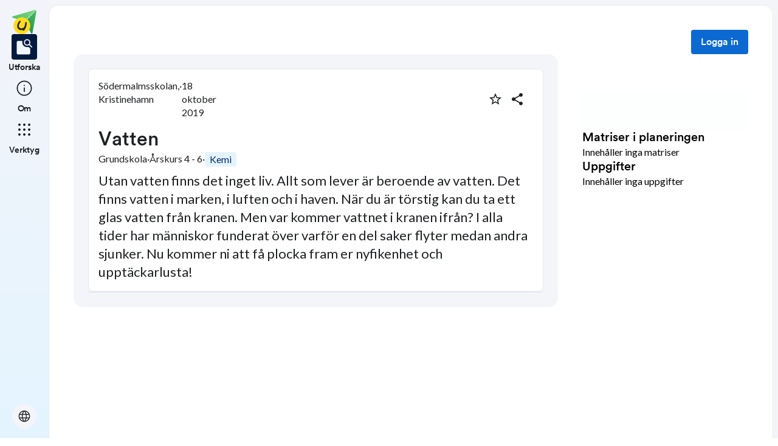

--- FILE ---
content_type: application/javascript; charset=UTF-8
request_url: https://skolbanken.unikum.net/_next/static/chunks/6745-8466121a1b5de401.js
body_size: 3233
content:
"use strict";(self.webpackChunk_N_E=self.webpackChunk_N_E||[]).push([[6745],{56745:(e,t,n)=>{n.d(t,{nl:()=>$});var a=n(80263),i=n(5005),s=n(53239),r=n(60240),o=n(74516),l=n(27473);function d(e){let{message:t}=e,{t:n}=(0,l.Bd)("common");return(0,a.jsx)(o.Fc,{severity:"error"===t.type?"error":"info",children:(0,a.jsx)(o.uX,{"data-testid":"ui/message/".concat(t.id),children:(0,a.jsx)(r.A,{sx:{fontSize:"16px",color:"error"===t.type?"#d32900":"success"===t.type?"#13b10a":"#eb9714"},children:n("skolbanken_account.ory.messages."+t.id)})})})}function c(e){let{messages:t}=e;return t?(0,a.jsx)("div",{children:t.map(e=>(0,a.jsx)(d,{message:e},e.id))}):null}function u(e){let{attributes:t}=e;return(0,a.jsx)(o.$n,{"data-testid":"node/anchor/".concat(t.id),onClick:e=>{e.stopPropagation(),e.preventDefault(),window.location.href=t.href},children:t.title.text})}var m=n(26199),p=n.n(m);function x(e){var t,n;let{node:i,attributes:s}=e;return(0,a.jsx)(p(),{"data-testid":"node/image/".concat(s.id),src:s.src,alt:null!==(n=null===(t=i.meta.label)||void 0===t?void 0:t.text)&&void 0!==n?n:"ory-node-image"})}let h=i.Yc,b=i.v0;function v(e){let{node:t,attributes:n,setValue:i,disabled:s,dispatchSubmit:r}=e,l=e=>{if(n.onclick){e.stopPropagation(),e.preventDefault(),Function(n.onclick)();return}i(n.value).then(()=>r(e))};return(0,a.jsx)(o.$n,{name:n.name,onClick:e=>{l(e)},value:n.value||"",disabled:n.disabled||s,children:b(t)})}var f=n(95609),g=n(81735),y=n(38766),j=n(57644),k=n(81528);function _(e){let{node:t,attributes:n,setValue:i,disabled:s}=e,{t:r,ready:o}=(0,l.Bd)("common"),{setContextValue:d}=(0,k.qM)(),c="traits.privacy_policy_agreement"===n.name,u=o?r("skolbanken_account.ory.traits.".concat(b(t))):"";return o?(0,a.jsx)(g.A,{sx:{mt:1,mb:1},children:(0,a.jsx)(y.A,{control:(0,a.jsx)(f.A,{name:n.name,checked:n.value,defaultChecked:c,onChange:e=>{i(e.target.checked),d(n.name,e.target.checked)},disabled:n.disabled||s}),label:c?(0,a.jsxs)(a.Fragment,{children:[r("skolbanken_account.ory.traits.".concat(b(t)))," ",(0,a.jsx)(j.A,{target:"_blank",href:r("skolbanken_account.ory.traits.privacy_policy_agreement_link"),children:r("skolbanken_account.ory.traits.privacy_policy_agreement_link_text")})]}):u})}):null}var w=n(20409),A=n(77708),S=n(9104),C=n(70480),E=n(79131),N=n(32854),F=n(65074);function D(e){var t,n,i,o,d;let{t:c}=(0,l.Bd)("common"),{node:u,attributes:m,value:p="",setValue:x,disabled:h,formType:b}=e,[v,f]=(0,s.useState)(!1),{setContextValue:g}=(0,k.qM)(),y=()=>f(e=>!e),j=e=>{e.preventDefault()},_=(null==u?void 0:null===(t=u.messages[0])||void 0===t?void 0:t.type)||null,D=(null==u?void 0:null===(n=u.messages[0])||void 0===n?void 0:n.id)||null,[z,P]=(0,s.useState)(""),[B,M]=(0,s.useState)(!1),[T,V]=(0,s.useState)(!0),q=e=>/^(?=.*[A-Z])(?=.*[!@#$%^&*])(?=.{8,})/.test(e);return(0,s.useEffect)(()=>{V(q(p))},[p]),(0,s.useEffect)(()=>{"registration"===b&&M(p!==z)},[p,z,b]),(0,s.useEffect)(()=>{"registration"===b&&"password"===m.type&&g("passwordValid",!B&&T)},[B,T,m.type,b,g]),(0,a.jsxs)(a.Fragment,{children:[(0,a.jsx)(r.A,{children:c("skolbanken_account.ory.".concat(m.name))}),"password"===m.type?(0,a.jsxs)(a.Fragment,{children:[(0,a.jsx)(S.A,{className:"rounded-input",sx:{width:"100%"},variant:"outlined",children:(0,a.jsx)(C.A,{name:m.name,fullWidth:!0,sx:{mt:1,mb:2},placeholder:c("skolbanken_account.ory.".concat(m.name)),value:p,onChange:e=>{x(e.target.value)},autoComplete:"registration"===b?"new-password":"password",title:null===(i=u.meta.label)||void 0===i?void 0:i.text,disabled:m.disabled||h,type:v?"text":"password",endAdornment:(0,a.jsx)(E.A,{position:"end",children:(0,a.jsx)(N.A,{"aria-label":"toggle password visibility",onClick:y,onMouseDown:j,edge:"end",children:v?(0,a.jsx)(w.A,{}):(0,a.jsx)(A.A,{})})})})}),_&&"error"===_?(0,a.jsx)(r.A,{sx:{fontSize:"12px",color:"Red",marginTop:"-12px",marginBottom:"12px"},children:c("skolbanken_account.ory.messages.".concat(D))}):null,"registration"===b?(0,a.jsxs)(S.A,{className:"rounded-input",sx:{width:"100%"},variant:"outlined",error:B,children:[(0,a.jsx)(C.A,{name:"repeatPassword",fullWidth:!0,sx:{mt:1,mb:2},placeholder:c("skolbanken_account.ory.repeat_password"),value:z,onChange:e=>{P(e.target.value)},title:null===(o=u.meta.label)||void 0===o?void 0:o.text,disabled:m.disabled||h,type:v?"text":"password",autoComplete:"new-password",endAdornment:(0,a.jsx)(E.A,{position:"end",children:(0,a.jsx)(N.A,{"aria-label":"toggle password visibility",onClick:y,onMouseDown:j,edge:"end",children:v?(0,a.jsx)(w.A,{}):(0,a.jsx)(A.A,{})})})}),(0,a.jsx)(r.A,{sx:{fontSize:"12px",color:"Red",marginTop:"-12px",marginBottom:"12px"},children:B?c("skolbanken_account.ory.password_missmatch"):p&&z&&!T?c("skolbanken_account.ory.password_invalid"):""})]}):null]}):(0,a.jsxs)(a.Fragment,{children:[(0,a.jsx)(F.A,{fullWidth:!0,sx:{mt:1,mb:2},className:"rounded-input",placeholder:c("skolbanken_account.ory.".concat(m.name)),title:null===(d=u.meta.label)||void 0===d?void 0:d.text,autoComplete:m.type,onClick:()=>{m.onclick&&Function(m.onclick)()},onChange:e=>{x(e.target.value)},type:m.type,name:m.name,value:p,disabled:m.disabled||h}),_&&"error"===_?(0,a.jsx)(r.A,{sx:{fontSize:"12px",color:"Red",marginTop:"-12px",marginBottom:"12px"},children:c("skolbanken_account.ory.messages.".concat(D))}):null]})]})}function z(e){let{attributes:t}=e;return(0,a.jsx)("input",{type:t.type,name:t.name,value:t.value||"true"})}var P=n(94717);function B(e){let{node:t,attributes:n,disabled:i,formType:r}=e,{t:o}=(0,l.Bd)("common"),{contextValues:d}=(0,k.qM)(),[c,u]=(0,s.useState)(!1);return(0,s.useEffect)(()=>{"registration"===r&&d.passwordValid&&d["traits.privacy_policy_agreement"]?u(!1):u(!0)},[d,r]),(0,a.jsx)(P.A,{fullWidth:!0,sx:{mt:1,mb:2,borderRadius:"12px",height:"56px"},variant:"contained",size:"large",name:n.name,type:"submit",value:n.value||"",disabled:n.disabled||i||"registration"===r&&c,children:o("skolbanken_account.ory.".concat(b(t)))})}function M(e){let{attributes:t}=e;switch(t.type){case"hidden":return(0,a.jsx)(z,{...e});case"checkbox":return(0,a.jsx)(_,{...e});case"button":return(0,a.jsx)(v,{...e});case"submit":return(0,a.jsx)(B,{...e})}return(0,a.jsx)(D,{...e})}function T(e){let{attributes:t}=e;return(0,s.useEffect)(()=>{let e=document.createElement("script");return e.async=!0,e.setAttribute("data-testid","node/script/".concat(t.id)),e.src=t.src,e.async=t.async,e.crossOrigin=t.crossorigin,e.integrity=t.integrity,e.referrerPolicy=t.referrerpolicy,e.type=t.type,document.body.appendChild(e),()=>{document.body.removeChild(e)}},[t]),null}var V=n(86739);function q(){let e=(0,V._)(["\n  overflow-x: auto;\n"]);return q=function(){return e},e}let L=(0,n(1681).Ay)(o.JU)(q());function W(e){let{attributes:t}=e;if(1050015===t.text.id){let e=t.text.context.secrets.map((e,n)=>(0,a.jsx)("div",{"data-testid":"node/text/".concat(t.id,"/lookup_secret"),className:"col-xs-3",children:(0,a.jsx)("code",{children:1050014===e.id?"Used":e.text})},n));return(0,a.jsx)("div",{className:"container-fluid","data-testid":"node/text/".concat(t.id,"/text"),children:(0,a.jsx)("div",{className:"row",children:e})})}return(0,a.jsx)("div",{"data-testid":"node/text/".concat(t.id,"/text"),children:(0,a.jsx)(L,{code:t.text.text})})}function R(e){var t,n;let{node:i,attributes:s}=e;return(0,a.jsxs)(a.Fragment,{children:[(0,a.jsx)(o.P,{"data-testid":"node/text/".concat(s.id,"/label"),children:null===(n=i.meta)||void 0===n?void 0:null===(t=n.label)||void 0===t?void 0:t.text}),(0,a.jsx)(W,{node:i,attributes:s})]})}function U(e){let{node:t,value:n,setValue:s,disabled:r,dispatchSubmit:o,formType:l}=e;return(0,i.H3)(t.attributes)?(0,a.jsx)(x,{node:t,attributes:t.attributes}):(0,i.hW)(t.attributes)?(0,a.jsx)(T,{node:t,attributes:t.attributes}):(0,i.FC)(t.attributes)?(0,a.jsx)(R,{node:t,attributes:t.attributes}):(0,i.DK)(t.attributes)?(0,a.jsx)(u,{node:t,attributes:t.attributes}):(0,i.In)(t.attributes)?(0,a.jsx)(M,{dispatchSubmit:o,value:n,setValue:s,node:t,disabled:r,attributes:t.attributes,formType:l}):null}class $ extends s.Component{componentDidMount(){this.initializeValues(this.filterNodes())}componentDidUpdate(e){e.flow!==this.props.flow&&this.initializeValues(this.filterNodes())}render(){var e,t;let{hideGlobalMessages:n,flow:i}=this.props,{values:s,isLoading:r}=this.state,o=this.filterNodes();if(!i)return null;let l="";switch(!0){case null==i?void 0:null===(e=i.request_url)||void 0===e?void 0:e.includes("login"):l="login";break;case null==i?void 0:null===(t=i.request_url)||void 0===t?void 0:t.includes("registration"):l="registration";break;default:l="unknown"}return(0,a.jsxs)("form",{action:i.ui.action,method:i.ui.method,onSubmit:this.handleSubmit,children:[n?null:(0,a.jsx)(c,{messages:i.ui.messages}),o.map((e,t)=>{var n;let i=h(e);return(0,a.jsx)(U,{disabled:r,node:e,value:null!==(n=s[i])&&void 0!==n?n:"",dispatchSubmit:this.handleSubmit,formType:l,setValue:t=>new Promise(n=>{this.setState(n=>({...n,values:{...n.values,[h(e)]:t}}),n)})},"".concat(i,"-").concat(t))})]})}constructor(e){var t;super(e),t=this,this.initializeValues=function(){let e=arguments.length>0&&void 0!==arguments[0]?arguments[0]:[],n={};e.forEach(e=>{(0,i.In)(e.attributes)&&"button"!==e.attributes.type&&"submit"!==e.attributes.type&&(n[e.attributes.name]=e.attributes.value)}),t.setState(e=>({...e,values:n}))},this.filterNodes=()=>{let{flow:e,only:t}=this.props;return e?e.ui.nodes.filter(e=>{let{group:n}=e;return!t||"default"===n||n===t}):[]},this.handleSubmit=e=>{let t;if(e.stopPropagation(),e.preventDefault(),this.state.isLoading)return Promise.resolve();let n=e.currentTarget;if(n&&n instanceof HTMLFormElement&&(t=Object.fromEntries(new FormData(n)),"submitter"in e.nativeEvent)){let n=e.nativeEvent.submitter;t={...t,[n.name]:n.value}}return this.setState(e=>({...e,isLoading:!0})),this.props.onSubmit({...t,...this.state.values}).finally(()=>{this.setState(e=>({...e,isLoading:!1}))})},this.state={values:{},isLoading:!1}}}}}]);

--- FILE ---
content_type: application/javascript; charset=UTF-8
request_url: https://skolbanken.unikum.net/_next/static/chunks/pages/plans/plan/%5B...params%5D-d0db288f30672054.js
body_size: 6715
content:
(self.webpackChunk_N_E=self.webpackChunk_N_E||[]).push([[53],{20695:()=>{},49362:(e,n,l)=>{"use strict";l.d(n,{OH:()=>i});let t={NONE:0,GRUNDSKOLA:1,FORSKOLA:2,EDUCARE:3,ANPASSAD_GRUNDSKOLA:4,SPECIALSKOLA:6,VUXENUTBILDNING:8,GYMNASIESKOLA:11,PERSONAL:12,ANPASSAD_GYMNASIESKOLA:13,IBSCHOOL:15};function i(e,n,l){var i;let s=0===e?(i=l||0)&&i!==t.FORSKOLA?"F":"0":e;return e===n?s?s.toString():"":[s,n].join(" - ")}Object.keys(t)},54927:(e,n,l)=>{"use strict";l.r(n),l.d(n,{__N_SSP:()=>ed,default:()=>ec});var t=l(80263),i=l(83335),s=l(961),a=l(27473),r=l(12087),o=l(53239),d=l(46190),c=l(79196),u=l(9210),x=l(65208),h=l(26199),m=l.n(h);function p(e){let{matrix:n}=e,{id:l,title:i}=n,s=(0,o.useContext)(u.yL),[a,r]=(0,x.hS)(u.Si,{api:s,rubricId:parseInt(l,10)});return(0,t.jsxs)(t.Fragment,{children:[r,(0,t.jsxs)(d.ZpM,{intent:"surface",interactive:!0,onClick:()=>a(),padded:!1,style:{height:"150px",width:168},children:[(0,t.jsx)(d.azJ,{className:"_16slxf2m6 _16slxf2mb _16slxf2mk _16slxf2lq _16slxf2lw _16slxf2ez",children:(0,t.jsx)(m(),{src:"/images/matrixCard.svg",width:110,height:110,alt:"rubric"})}),(0,t.jsx)(d.EYj,{className:"_1wz40ww0 _16slxf2e0 _16slxf2e5 _16slxf2np _16slxf2nm _16slxf24g _16slxf23m _16slxf241",children:i})]})]})}function j(e){let{data:n}=e,{t:l}=(0,a.Bd)("common"),{plan:i}=n;return(0,t.jsxs)(d.VPZ,{gap:"m",children:[(0,t.jsx)(d.EYj,{intent:"title_small",children:l("matrices_in_plan")}),(null==i?void 0:i.matrices)&&i.matrices.length>0?(0,t.jsx)(c.Ay,{container:!0,spacing:2,children:i.matrices.map((e,n)=>(0,t.jsx)(c.Ay,{item:!0,xs:12,md:6,children:(0,t.jsx)(p,{matrix:e,planId:i.id})},n))}):(0,t.jsx)(d.EYj,{children:l("contains_no_matrices")})]})}l(19486);var g=l(49366),v=l(83901),f=l(81860),_=l(28195);function y(e){let{type:n}=e;return"syfte"===n?(0,t.jsx)(_.iI,{}):"innahall"===n?(0,t.jsx)(_.Kb,{}):"goals"===n||"laroplan"===n?(0,t.jsx)(_.X0,{}):(0,t.jsx)(_.tU,{})}var b=l(59018);function w(e){let{planId:n}=e,{t:l}=(0,a.Bd)("common"),{data:i,isLoading:s,error:r}=b.id.plans.getPlan.useQuery(null!=n?n:f.hT),o=i?(0,u.jl)(i.editorData.sections):[],{data:c,isLoading:x,error:h}=b.id.plans.curriculumPointsLookup.useQuery(o.length?o:f.hT);return s?(0,t.jsx)(d.azJ,{children:(0,t.jsx)(d.EAD,{style:{width:"100%",height:60}})}):r||!i?(0,t.jsxs)(d.VPZ,{gap:"m",children:[(0,t.jsx)(d.EYj,{intent:"title_small",children:l("curriculum_points")}),(0,t.jsx)(d.EYj,{children:l("contains_no_curriculum_points")})]}):x?(0,t.jsx)(d.VPZ,{gap:"m",children:(0,t.jsx)(d.PaH,{})}):h||!c?(0,t.jsxs)(d.VPZ,{gap:"m",children:[(0,t.jsx)(d.EYj,{intent:"title_small",children:l("curriculum_points")}),(0,t.jsx)(d.EYj,{children:l("contains_no_curriculum_points")})]}):(0,t.jsxs)(d.VPZ,{gap:"l",children:[(0,t.jsx)(d.EYj,{intent:"title_small",children:l("curriculum_points")}),c.length>0?(0,t.jsx)(d.VPZ,{children:Object.entries(c.reduce((e,n)=>{var l;let{type:t}=n;return e[t]=null!==(l=e[t])&&void 0!==l?l:[],e[t].push(n),e},{})).map(e=>{let[n,i]=e;return(0,t.jsxs)(d.nD3,{intent:"surface",noWrapper:!0,children:[(0,t.jsx)(d.Xo_,{expandIcon:(0,t.jsx)(v.A,{}),"aria-controls":"".concat(n,"-content"),id:"".concat(n,"-header"),children:(0,t.jsx)(d.EYj,{intent:"label",children:"".concat(l(n)," (").concat(i.length,")")})}),(0,t.jsx)(d.ZiS,{children:(0,t.jsx)(d.VPZ,{gap:"l",children:i.map(e=>{var n;return(0,t.jsxs)(d.fI1,{gap:"l",sx:{alignItems:"center"},children:[(0,t.jsx)(d.azJ,{style:{minWidth:"16px",minHeight:"16px"},children:(0,t.jsx)(y,{type:e.type})}),(0,t.jsx)(d.EYj,{children:(0,g.Ay)(null!==(n=e.content)&&void 0!==n?n:"")}),(0,t.jsx)(d.azJ,{style:{minWidth:"64px"},children:(0,t.jsx)(d.vwO,{color:"blue_subtle",children:e.syllabus})})]},e.id)})})})]},n)})}):(0,t.jsx)(d.EYj,{children:l("contains_no_curriculum_points")})]})}var E=l(55769),A=l(971),I=l(60240),C=l(34069);function P(e){var n,l,i,s,r;let{assignment:c,index:h}=e,{t:m}=(0,a.Bd)("common"),p=(0,o.useContext)(u.yL),[j,g]=(0,x.hS)(u.Ci,{api:p,assignment:{id:parseInt((l=c).id,10),type:null!==(i=l.type)&&void 0!==i?i:"",title:null!==(s=l.title)&&void 0!==s?s:"",content:null!==(r=l.description)&&void 0!==r?r:""}});return(0,t.jsxs)(t.Fragment,{children:[g,(0,t.jsxs)(d.ZpM,{interactive:!0,padded:!1,onClick:()=>j(),style:{width:168},children:[(0,t.jsx)(E.A,{justifyContent:"center",mb:.5,display:"flex",sx:{backgroundColor:C.J.blue[0],height:"100px",width:"100%"},children:(0,t.jsx)(_.tG,{})}),(0,t.jsxs)(A.A,{children:[(0,t.jsx)(I.A,{gutterBottom:!0,component:"div",mb:0,children:c.title||"".concat(m("assignment")," ").concat(h+1)}),(0,t.jsx)(I.A,{gutterBottom:!0,component:"div",mb:0,children:null===(n=c.subjects)||void 0===n?void 0:n.map(String).join(", ")})]})]})]})}function S(e){let{data:n}=e,{t:l}=(0,a.Bd)("common"),{plan:i}=n;return(0,t.jsxs)(d.VPZ,{gap:"l",children:[(0,t.jsx)(d.EYj,{intent:"title_small",children:l("assignments")}),(null==i?void 0:i.assignments)&&i.assignments.length>0?(0,t.jsx)(d.fI1,{gap:"l",sx:{flexWrap:"wrap"},children:i.assignments.map((e,n)=>(0,t.jsx)(P,{assignment:e,index:n},n))}):(0,t.jsx)(d.EYj,{children:l("contains_no_assignments")})]})}var Y=l(950),k=l(56006),T=l(45492),D=l(50802);function z(e){let{planId:n}=e,l=(0,T.u)("ALLOWED_TO_USE_SKOLBANKEN"),{mutateAsync:s}=b.id.plans.copyPlan.useMutation(),r=(0,i.useRouter)(),{t:o}=(0,a.Bd)("common"),{data:c}=b.id.plans.permissions.useQuery(null!=n?n:f.hT),{mutate:u}=b.id.plans.removePlan.useMutation(),{mutate:h}=b.id.plans.retirePlan.useMutation(),[m,p]=(0,x.hS)(d.TM3),j=async e=>{await m({title:o("alertDialog.title"),message:o("alertDialog.removePlanMessage"),confirmButtonIntent:"destructive",cancelLabel:o("alertDialog.cancel"),confirmLabel:o("alertDialog.confirm")})&&u(e,{onSuccess:()=>{r.push("/dashboard/my-material")},onError:e=>{console.error("Error deleting plan",e.message,e.shape)}})},g=async e=>{await m({title:o("alertDialog.retireTitle"),message:o("alertDialog.retirePlanMessage"),confirmButtonIntent:"destructive",cancelLabel:o("alertDialog.cancel"),confirmLabel:o("alertDialog.confirm")})&&h(e,{onSuccess:()=>{console.log("RETIRED")},onError:e=>{console.error("Error retiring plan",e.message,e.shape)}})},v=async e=>{try{let n=await s(e);r.push({pathname:"/dashboard/editor/plan/[id]",query:{id:n.id,copyPlan:n.planUpgraded}},"/dashboard/editor/plan/".concat(n.id))}catch(e){console.log({error:e})}},_=n?"".concat("https://start.unikum.net","/unikum/planering/bank.html#selection/").concat(n):"",y=(0,Y.Ub)(k.Ig.down("s"));return l?(0,t.jsxs)(t.Fragment,{children:[p,(0,t.jsxs)(d.fI1,{gap:"l",sx:{justifyContent:"flex-end"},style:{width:y?"inherit":"fit-content"},children:[(null==c?void 0:c.allowedToEdit)&&(0,t.jsxs)(d.AMh,{children:[(0,t.jsx)(d.Wvm,{asChild:!0,children:(0,t.jsx)(d.$nd,{intent:"neutral",children:(0,t.jsx)(D.In,{name:"more_vert",size:"medium"})})}),(0,t.jsx)(d.hlN,{style:{zIndex:100},children:(0,t.jsxs)(d.Nis,{children:[(null==c?void 0:c.allowedToDelete)?(0,t.jsxs)(d.Drp,{onClick:()=>{n&&j(n)},children:[(0,t.jsx)(d.cdE,{children:(0,t.jsx)(D.In,{name:"delete",size:"medium"})}),(0,t.jsx)(d.e7h,{primary:o("delete_plan")})]}):null,(null==c?void 0:c.allowedToRetire)?(0,t.jsxs)(d.Drp,{onClick:()=>{n&&g(n)},children:[(0,t.jsx)(d.cdE,{children:(0,t.jsx)(D.In,{name:"archive",size:"medium"})}),(0,t.jsx)(d.e7h,{primary:o("retire_plan")})]}):null]})})]}),(null==c?void 0:c.allowedToCopy)&&(0,t.jsx)(d.$nd,{onClick:()=>n&&v(n),intent:"neutral",size:"medium",children:y?(0,t.jsx)(D.In,{name:"content_copy",size:"medium"}):o("copy_plan")}),(null==c?void 0:c.allowedToEdit)&&(0,t.jsx)(d.$nd,{intent:"neutral",onClick:()=>r.push("/dashboard/editor/plan/"+n),children:y?(0,t.jsx)(D.In,{name:"edit",size:"medium"}):o("edit")}),(null==c?void 0:c.allowedToAssign)&&(0,t.jsx)(d.N_E,{href:_,target:"_blank",style:{flexGrow:"initial",display:"flex"},children:(0,t.jsx)(d.$nd,{sx:{width:"100%"},intent:"primary",children:o("assign_plan")})})]})]}):null}let N=function(e){var n;let{data:l}=e,s=(0,i.useRouter)(),a=(null===(n=l.plan)||void 0===n?void 0:n.id)?parseInt(l.plan.id,10):void 0,[r,o]=Array.isArray(s.query.params)?s.query.params:[s.query.params],c=(0,Y.Ub)(k.Ig.down("s"));return(0,t.jsx)(d.VPZ,{sx:{paddingLeft:"3xl",paddingTop:c?"xl":"3xl",position:"sticky"},style:{top:0,width:c?"100%":"420px"},gap:"xl",children:(0,t.jsx)(d.azJ,{children:!o&&(0,t.jsxs)(d.azJ,{children:[a&&!c?(0,t.jsx)(z,{planId:a}):null,(0,t.jsxs)(d.VPZ,{gap:"2xl",sx:{marginTop:"2xl"},children:[(0,t.jsx)(w,{planId:a}),(0,t.jsx)(j,{data:l}),(0,t.jsx)(S,{data:l})]})]})})})};var O=l(40617),L=l(37398),B=l(56125),R=l(90010),M=l(93748),U=l.n(M),V=l(28576),F=l(94717),Z=l(50976),J=l(49982),W=l(55792),K=l(20525);let G={position:"absolute",top:"50%",left:"50%",transform:"translate(-50%, -50%)",width:400,bgcolor:"background.paper",boxShadow:24,p:4},H=function(e){let{contentId:n,type:l}=e,{isAuthenticated:i}=(0,K.xu)(),{data:s}=b.id.favorites.isMyFavorite.useQuery({contentId:n}),r=b.id.favorites.setMyFavorite.useMutation(),[d,c]=o.useState(!1),{t:u}=(0,a.Bd)("common");return(0,t.jsxs)(t.Fragment,{children:[(0,t.jsx)(V.A,{title:u(s?"remove_from_favorites":"add_to_favorites"),arrow:!0,children:(0,t.jsx)(F.A,{variant:"outlined",sx:{width:"36px",height:"36px",minWidth:"36px",borderRadius:"50%",borderColor:"transparent"},onClick:()=>{i?r.mutate({contentId:n,type:l,newFavoriteState:!s}):c(!0)},children:s?(0,t.jsx)(W.A,{sx:{color:C.T.danger}}):(0,t.jsx)(J.A,{sx:{color:C.T.text}})})}),(0,t.jsx)(Z.A,{open:d,onClose:()=>c(!1),"aria-labelledby":"modal-modal-title","aria-describedby":"modal-modal-description",children:(0,t.jsxs)(E.A,{sx:G,children:[(0,t.jsx)(I.A,{id:"modal-modal-title",variant:"h6",component:"h2",children:u("you_are_not_logged_in")}),(0,t.jsx)(I.A,{id:"modal-modal-description",sx:{mt:2},children:u("login_or_create_account_to_favorite")})]})})]})};var q=l(85150),X=l(53581),Q=l(87503),$=l(55086),ee=l(81557);let en=function(){let[e,n]=o.useState(null),l=!!e,{addToast:s}=(0,$.Yf)(),r=(0,i.useRouter)(),{t:d}=(0,a.Bd)("common"),c=async e=>{switch(e){case"Copy link":try{await navigator.clipboard.writeText(window.location.origin+r.asPath),await navigator.clipboard.readText()===window.location.origin+r.asPath?s(d("link_copied_to_clipboard"),{appearance:"success",autoDismiss:!0,autoDismissTimeout:1e4,style:{...ee.Bo.style,textAlign:"center",position:"fixed",top:"5px",left:"50%",transform:"translateX(-50%)",zIndex:9999}}):s(d("link_copy_error"),{appearance:"error",autoDismiss:!0,autoDismissTimeout:3e3,style:{...ee.Bo.style,textAlign:"center",position:"fixed",top:"5px",left:"50%",transform:"translateX(-50%)",zIndex:9999}})}catch(e){s(d("link_copy_error"),{appearance:"error",autoDismiss:!0,autoDismissTimeout:3e3,style:{...ee.Bo.style,textAlign:"center",position:"fixed",top:"5px",left:"50%",transform:"translateX(-50%)",zIndex:9999}})}n(null);break;case"Google Classroom":{let e=window.location.origin+r.asPath,l=document.title,t=d("share_text",{url:e,title:l}),i=encodeURIComponent(e),s=encodeURIComponent(l),a=encodeURIComponent(t),o="https://classroom.google.com/share?url=".concat(i,"&title=").concat(s,"&text=").concat(a);window.open(o,"_blank"),n(null);break}case"Microsoft teams":{let e="https://teams.microsoft.com/share?href=".concat(window.location.href,"&preview=true");window.open(e,"_blank"),n(null)}}};return(0,t.jsxs)(t.Fragment,{children:[(0,t.jsx)(V.A,{title:d("share_plan"),arrow:!0,children:(0,t.jsx)(F.A,{variant:"outlined",sx:{width:"36px",height:"36px",minWidth:"36px",mr:1,borderRadius:"50%",borderColor:"transparent"},id:"share-button","aria-controls":l?"share-menu":void 0,"aria-haspopup":"true","aria-expanded":l?"true":void 0,onClick:e=>{n(e.currentTarget)},children:(0,t.jsx)(Q.A,{style:{fill:C.T.text}})})}),(0,t.jsxs)(q.A,{id:"share-menu","aria-labelledby":"share-button",anchorEl:e,open:l,onClose:()=>n(null),anchorOrigin:{vertical:"bottom",horizontal:"center"},transformOrigin:{vertical:"top",horizontal:"center"},children:[(0,t.jsxs)(X.A,{onClick:()=>c("Copy link"),children:[d("copy_link_to_plan")," "]}),(0,t.jsx)(X.A,{onClick:()=>c("Google Classroom"),children:d("share_to_google_classroom")}),(0,t.jsx)(X.A,{onClick:()=>c("Microsoft teams"),children:d("share_to_microsoft_teams")})]})]})};var el=l(99081);l(63924);var et=l(61536);let ei={"16:9":"16 / 9","2:1":"2 / 1","4:3":"4 / 3","1:1":"1 / 1"},es={cover:"cover",none:"none",contain:"contain"},ea=e=>{let{src:n,aspectRatio:l="16:9",objectFit:i="cover"}=e,s="decorative"in e?"":e.alt;return(0,t.jsxs)("div",{className:"_1pflrbj0",style:{aspectRatio:ei[l],borderRadius:et.LU.radius.xl},children:[(0,t.jsx)("img",{src:n,alt:"","aria-hidden":!0,className:"_1pflrbj1"}),(0,t.jsx)("img",{src:n,alt:s,className:"_1pflrbj2",style:{objectFit:es[i]}})]})};function er(e){let{data:n}=e,{t:l}=(0,a.Bd)("common"),i=L.V.imageHost,{plan:s}=n,r=(0,o.useMemo)(()=>(0,u.Sw)(null==s?void 0:s.body),[null==s?void 0:s.body]),[c,x]=(0,o.useState)({width:0,height:0}),h=(null==s?void 0:s.id)?parseInt(s.id,10):void 0,{data:m}=b.id.plans.permissions.useQuery(null!=h?h:f.hT),{data:p}=b.id.plans.getPlan.useQuery(null!=h?h:f.hT);(0,o.useEffect)(()=>{if((null==s?void 0:s.imagePath)&&""!==s.imagePath){let e=new window.Image;return e.src="".concat(i).concat(s.imagePath),e.onload=e=>{let n=e.target;x({width:n.naturalWidth,height:n.naturalHeight})},()=>{e.onload=null}}},[null==s?void 0:s.imagePath,i]);let j=(null==s?void 0:s.lastEdited)?new Date(null==s?void 0:s.lastEdited):new Date,g="".concat(j.getDate()," ").concat(new Intl.DateTimeFormat("sv-SV",{month:"long"}).format(j)," ").concat(j.getFullYear()),v=(null==s?void 0:s.schoolType)!==null&&"string"==typeof(null==s?void 0:s.schoolType.id)?parseInt(null==s?void 0:s.schoolType.id):0,_=(0,B.v)({schoolTypeId:v,fromYear:null==s?void 0:s.firstSchoolYear,toYear:null==s?void 0:s.lastSchoolYear,t:l,withoutColon:!0}),y=(0,Y.Ub)(k.Ig.down("s"));return(0,t.jsx)(d.mcf,{children:(0,t.jsxs)(d.VPZ,{gap:"2xl",style:{maxWidth:y?"100vw":"844px",margin:"auto"},sx:{backgroundColor:"surface_sunken.base",p:y?"0":"2xl",borderRadius:"l",mx:y?"l":"2xl",mt:"l"},children:[(0,t.jsxs)(d.ZpM,{children:[y&&h?(0,t.jsxs)(d.azJ,{sx:{mb:"l"},children:[(0,t.jsx)(z,{planId:h})," "]}):null,(0,t.jsxs)(d.VPZ,{children:[y?null:(0,t.jsx)(()=>(0,t.jsxs)(d.fI1,{sx:{flex:1,width:"100%",alignItems:"center",justifyContent:"space-between",marginBottom:"m",flexDirection:y?"column":"row"},gap:"l",children:[(0,t.jsxs)(d.fI1,{gap:"l",sx:{flex:1},children:[(null==m?void 0:m.allowedToEdit)&&(null==p?void 0:p.status)?(0,t.jsxs)(d.fI1,{gap:"l",sx:{width:"auto"},children:[(0,t.jsx)(R.h,{status:p.status}),(0,t.jsx)(d.EYj,{children:"\xb7"})]}):null,(0,t.jsx)(d.azJ,{children:(0,t.jsx)(d.EYj,{style:{textWrap:y?"wrap":"nowrap"},children:"".concat([null==s?void 0:s.owningSchool,null==s?void 0:s.owningOrganization].filter(Boolean).join(", "))})}),(0,t.jsx)(d.EYj,{children:"\xb7"}),(0,t.jsx)(d.azJ,{children:(0,t.jsx)(d.EYj,{style:{textWrap:y?"wrap":"nowrap"},children:g||""})})]}),(0,t.jsxs)(d.fI1,{sx:{justifyContent:"flex-end"},children:[(0,t.jsx)(d.azJ,{children:(0,t.jsx)(H,{contentId:Number(null==s?void 0:s.id),type:"PLAN"})}),(0,t.jsx)(d.azJ,{children:!(null==s?void 0:s.draft)&&(0,t.jsx)(en,{})})]})]}),{}),(null==s?void 0:s.imagePath)?(0,t.jsx)(d.azJ,{sx:{mb:"l"},children:(0,t.jsx)(ea,{src:(null==s?void 0:s.imagePath)?i+(null==s?void 0:s.imagePath):"",aspectRatio:"16:9",alt:"plan details image",objectFit:c.width<600?"none":"cover"})}):null,(0,t.jsx)(d.EYj,{intent:"headline_medium",style:{wordBreak:"break-word"},sx:{textAlign:y?"center":"inherit",maxWidth:"100%"},children:null==s?void 0:s.title}),s?(0,t.jsx)(el.q,{isMobile:y,model:s,dateString:g,status:null==p?void 0:p.status,canEditStatus:null==m?void 0:m.allowedToEdit,schoolTypeId:v,classYears:_,shouldUseCourses:[11,13,8],t:l}):null,(0,t.jsx)(d.azJ,{sx:{mt:"l"},children:(0,t.jsx)(d.EYj,{style:{fontSize:22,lineHeight:"30px"},children:(null==s?void 0:s.ingress)?U()(null==s?void 0:s.ingress,{allowedTags:[]}):null})})]})]}),r.map(e=>(0,t.jsx)(d.ZpM,{padded:!1,sx:{overflow:"hidden"},children:(0,t.jsx)(u.Oq,{extensions:u.G_,value:e.content,padded:!0})},e.id))]})})}var eo=l(90985),ed=!0;function ec(e){var n,l,o,d,c,u,x,h;let{seoData:m}=e,{t:p}=(0,a.Bd)("common"),j=(0,Y.Ub)(k.Ig.down("s")),g=L.V.imageHost&&L.V.imageHost+(null===(n=m.plan)||void 0===n?void 0:n.imagePath)||"",v=(0,i.useRouter)(),f=L.V.baseUrl,_=parseInt(null!==(h=null===(l=m.plan)||void 0===l?void 0:l.id)&&void 0!==h?h:"",10);return(0,t.jsxs)(t.Fragment,{children:[(0,t.jsx)(r.bV,{title:(null===(o=m.plan)||void 0===o?void 0:o.title)||"",description:(null===(d=m.plan)||void 0===d?void 0:d.ingress)||"",openGraph:{type:"article",url:"".concat(f).concat(v.asPath),title:(null===(c=m.plan)||void 0===c?void 0:c.title)||"",description:(null===(u=m.plan)||void 0===u?void 0:u.ingress)||"",images:[{url:"".concat(g||"")}]}}),(0,t.jsx)(O.A,{title:"".concat(p("school_bank")," \xb7 ").concat(null===(x=m.plan)||void 0===x?void 0:x.title),children:(0,t.jsx)(s.A,{direction:j?"column":"row",alignItems:"flex-start",children:(0,t.jsxs)(eo.i.Provider,{value:{planId:_},children:[(0,t.jsx)(er,{data:m}),(0,t.jsx)(N,{data:m})]})})})]})}},56125:(e,n,l)=>{"use strict";l.d(n,{v:()=>i});var t=l(49362);function i(e){let{schoolTypeId:n,fromYear:l,toYear:i,t:s,withoutColon:a}=e,r="",o="";switch(n){case 1:0===l&&9===i?r=s("all_years"):(r=s("grade")+"".concat(a?"":":"),o=(0,t.OH)(l,i,n));break;case 2:0===l&&6===i?r=s("all_ages"):0!==l&&0!==i&&(r="".concat(s("age")).concat(a?"":":"),o="".concat(l," - ").concat(i))}return{yearString:r,years:o}}},58148:()=>{},74781:()=>{},82260:()=>{},86210:(e,n,l)=>{(window.__NEXT_P=window.__NEXT_P||[]).push(["/plans/plan/[...params]",function(){return l(54927)}])},90010:(e,n,l)=>{"use strict";l.d(n,{h:()=>r});var t=l(80263),i=l(46190),s=l(27473);let a={DRAFT:"sunken",PUBLISHED:"green_subtle",RETIRED:"orange_subtle"};function r(e){var n;let{status:l}=e,{t:r}=(0,s.Bd)("common"),o=null!==(n=a[l])&&void 0!==n?n:"standard",d=r("status.".concat(l),{defaultValue:l});return(0,t.jsx)(i.vwO,{color:o,children:(0,t.jsx)(i.EYj,{intent:"body_small",children:d})})}},99081:(e,n,l)=>{"use strict";l.d(n,{q:()=>a});var t=l(80263),i=l(90010),s=l(46190);l(53239);let a=e=>{let{isMobile:n,model:l,dateString:a,status:r,canEditStatus:o,schoolTypeId:d,classYears:c,shouldUseCourses:u,t:x}=e,{owningSchool:h,owningOrganization:m,schoolType:p,curricula:j,courses:g}=l,v=[h,m].filter(Boolean).join(" \xb7 "),f=!!(null==j?void 0:j.length),_=!!(null==g?void 0:g.length)&&u.includes(d);return(0,t.jsxs)(t.Fragment,{children:[n?(0,t.jsx)(s.ZpM,{sx:{marginTop:"xl",marginBottom:"xl"},children:(0,t.jsx)(s.fI1,{children:(0,t.jsxs)(s.fI1,{gap:"l",sx:{justifyContent:"flex-start"},children:[(0,t.jsxs)(s.azJ,{sx:{flex:1},children:[(0,t.jsx)(s.EYj,{sx:{textAlign:"center",display:"block"},intent:"label_small",children:x("schooltype")}),(0,t.jsx)(s.EYj,{sx:{textAlign:"center"},children:null==p?void 0:p.title})]}),(0,t.jsxs)(s.azJ,{sx:{flexDirection:"row",flex:1},children:[(0,t.jsx)(s.EYj,{intent:"label_small",sx:{textAlign:"center",display:"block"},children:c.yearString}),(0,t.jsx)(s.EYj,{sx:{textAlign:"center"},children:c.years})]}),f?(0,t.jsxs)(s.azJ,{sx:{flex:1},children:[(0,t.jsx)(s.EYj,{sx:{textAlign:"center",display:"block"},intent:"label_small",children:x("subjects")}),(0,t.jsx)(s.fI1,{sx:{alignItems:"center",justifyContent:"center",flexWrap:"wrap"},gap:"m",children:j.map(e=>{let{title:n,id:l}=e;return(0,t.jsx)(s.vwO,{color:"blue_subtle",children:(0,t.jsx)(s.EYj,{intent:"body",children:n})},l)})})]}):null,_?(0,t.jsxs)(s.fI1,{sx:{flex:1},children:[(0,t.jsx)(s.EYj,{sx:{textAlign:"center",display:"block"},intent:"label_small",children:x("courses")}),(0,t.jsx)(s.fI1,{sx:{alignItems:"center",justifyContent:"center"},children:g.map(e=>{let{name:n,id:l}=e;return(0,t.jsx)(s.vwO,{color:"blue_subtle",children:(0,t.jsx)(s.EYj,{intent:"body",children:n})},l)})})]}):null]})})}):null,n?(0,t.jsx)(s.VPZ,{gap:"l",children:(0,t.jsxs)(s.azJ,{children:[(0,t.jsx)(s.EYj,{sx:{textAlign:"center",color:"surface_main.on_subtle"},children:v}),(0,t.jsxs)(s.fI1,{sx:{alignItems:"center",justifyContent:"center"},gap:"xl",children:[(0,t.jsx)(s.EYj,{sx:{textAlign:"center",color:"surface_main.on_subtle"},children:a||""}),o&&r?(0,t.jsx)(i.h,{status:r}):null]})]})}):(0,t.jsxs)(s.fI1,{gap:"l",style:{flexWrap:"wrap"},children:[(0,t.jsx)(s.EYj,{children:null==p?void 0:p.title}),u.includes(d)?_?(0,t.jsxs)(t.Fragment,{children:[(0,t.jsx)(s.EYj,{children:"\xb7"}),g.map(e=>{let{name:n,id:l}=e;return(0,t.jsx)(s.vwO,{color:"blue_subtle",children:(0,t.jsx)(s.EYj,{intent:"body",children:n})},l)})]}):null:(0,t.jsxs)(t.Fragment,{children:[(0,t.jsx)(s.EYj,{children:"\xb7"}),(0,t.jsx)(s.EYj,{style:{textWrap:"nowrap"},children:"".concat(c.yearString," ").concat(c.years)}),j&&(null==j?void 0:j.length)>0?(0,t.jsx)(s.EYj,{children:"\xb7"}):null,null==j?void 0:j.map(e=>{let{title:n,id:l}=e;return(0,t.jsx)(s.vwO,{color:"blue_subtle",children:(0,t.jsx)(s.EYj,{intent:"body",children:n})},l)})]})]})]})}}},e=>{var n=n=>e(e.s=n);e.O(0,[9678,1968,1517,2538,9821,6745,617,636,6593,8792],()=>n(86210)),_N_E=e.O()}]);